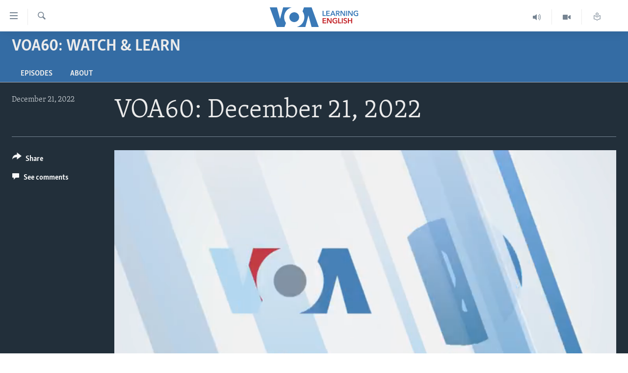

--- FILE ---
content_type: application/javascript; charset=UTF-8
request_url: https://voa-en-us-learn-428.disqus.com/count-data.js?1=6886032
body_size: 218
content:
var DISQUSWIDGETS;

if (typeof DISQUSWIDGETS != 'undefined') {
    DISQUSWIDGETS.displayCount({"text":{"and":"and","comments":{"zero":" ","multiple":"({num})","one":"(1)"}},"counts":[{"id":"6886032","comments":0}]});
}